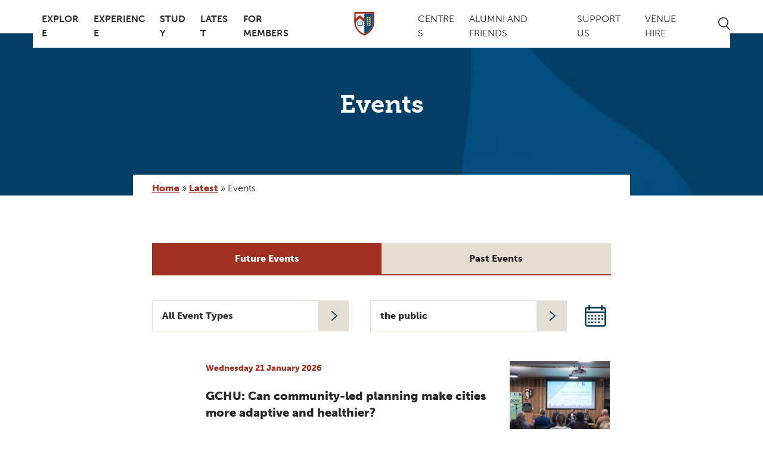

--- FILE ---
content_type: image/svg+xml
request_url: https://www.kellogg.ox.ac.uk/wp-content/themes/Kellogg/images/lectures.svg
body_size: 396
content:
<svg xmlns="http://www.w3.org/2000/svg" viewBox="0 0 48 48"><defs><style>.cls-1,.cls-3{fill:#053e66;}.cls-2{fill:none;}.cls-2,.cls-3{stroke:#fff;stroke-miterlimit:10;stroke-width:0.94px;}</style></defs><title>lectures</title><g id="Layer_2" data-name="Layer 2"><g id="Layer_1-2" data-name="Layer 1"><circle class="cls-1" cx="24" cy="24" r="24"/><path class="cls-2" d="M24,23.62l2.77-2.21,3.69,1.78a4.49,4.49,0,0,1,1.35,2.08c.29.71,2.62,5.59,2.62,5.59a1.47,1.47,0,0,1-.59,1.75l-2.21,1.54H27.86a1.66,1.66,0,0,1,0-3.33H29v-5H19v5h1.11a1.67,1.67,0,0,1,0,3.33H16.36l-2.22-1.54a1.48,1.48,0,0,1-.58-1.75s2.33-4.88,2.61-5.59a4.57,4.57,0,0,1,1.35-2.08l3.69-1.78L24,23.62"/><path class="cls-2" d="M24,9.23c-2.16,0-3.91,1.31-3.91,5s1.71,5,3.87,5,3.88-1.31,3.88-5S26.18,9.23,24,9.23Z"/><polygon class="cls-3" points="30.98 38.77 17.02 38.77 16.27 34.09 31.73 34.09 30.98 38.77"/><rect class="cls-3" x="9.95" y="30.81" width="28.1" height="3.28"/></g></g></svg>

--- FILE ---
content_type: image/svg+xml
request_url: https://www.kellogg.ox.ac.uk/wp-content/themes/Kellogg/images/debates.svg
body_size: 454
content:
<svg xmlns="http://www.w3.org/2000/svg" viewBox="0 0 46 46"><defs><style>.cls-1,.cls-3{fill:#053e66;}.cls-2{fill:none;stroke-linecap:round;stroke-linejoin:round;}.cls-2,.cls-3{stroke:#fff;stroke-width:0.91px;}.cls-3{stroke-miterlimit:10;}</style></defs><title>debates</title><g id="Layer_2" data-name="Layer 2"><g id="Layer_1-2" data-name="Layer 1"><circle class="cls-1" cx="23" cy="23" r="23"/><path class="cls-2" d="M11,35.83a30.83,30.83,0,0,1,.34-3.42,2.74,2.74,0,0,1,.83-1.28L14.44,30,16,31.3a.18.18,0,0,0,.24,0L17.83,30l2.26,1.09a2.8,2.8,0,0,1,.82,1.28,29.77,29.77,0,0,1,.38,3.42"/><path class="cls-2" d="M16.15,22.58c-1.32,0-2.39.81-2.39,3.05s1.05,3.06,2.37,3.06,2.37-.81,2.37-3.06S17.47,22.58,16.15,22.58Z"/><path class="cls-2" d="M23.43,35.83a30.5,30.5,0,0,1,.33-3.42,2.91,2.91,0,0,1,.83-1.28L26.85,30l1.57,1.26a.2.2,0,0,0,.25,0L30.24,30l2.26,1.09a2.91,2.91,0,0,1,.83,1.28,31.85,31.85,0,0,1,.37,3.42"/><path class="cls-2" d="M28.57,22.58c-1.33,0-2.4.81-2.4,3.05s1,3.06,2.38,3.06,2.37-.81,2.37-3.06S29.89,22.58,28.57,22.58Z"/><polygon class="cls-3" points="14.44 17.88 14.44 20.44 12.73 17.88 11.44 17.88 11.44 10.17 24.71 10.17 24.71 17.88 14.44 17.88"/><polygon class="cls-3" points="31.99 20.44 31.99 23.01 33.7 20.44 34.99 20.44 34.99 12.74 21.72 12.74 21.72 20.44 31.99 20.44"/></g></g></svg>